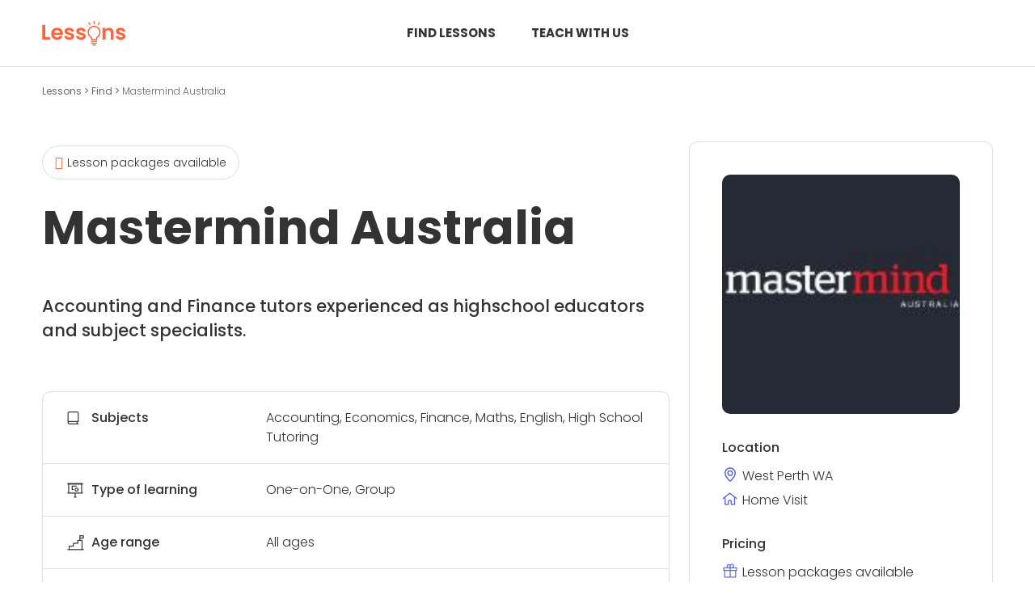

--- FILE ---
content_type: text/html; charset=utf-8
request_url: https://lessons.com.au/provider/mastermind-australia
body_size: 14617
content:

<!DOCTYPE html>
<html lang="en">

<head>
        <!-- Google Tag Manager -->
    <script>
        (function (w, d, s, l, i) {
            w[l] = w[l] || []; w[l].push({
                'gtm.start':
                    new Date().getTime(), event: 'gtm.js'
            }); var f = d.getElementsByTagName(s)[0],
                j = d.createElement(s), dl = l != 'dataLayer' ? '&l=' + l : ''; j.async = true; j.src =
                    'https://www.googletagmanager.com/gtm.js?id=' + i + dl; f.parentNode.insertBefore(j, f);
        })(window, document, 'script', 'dataLayer', 'GTM-KSB5M4L');
    </script>
    <!-- End Google Tag Manager -->

    <title>Mastermind Australia - Lessons.com.au</title>
    <meta charset="utf-8">
    <meta name="viewport" content="width=device-width, initial-scale=1, shrink-to-fit=no">
    <meta name="title" content="Mastermind Australia - Lessons.com.au">
    <meta name="description" content="Master Mind Australia is a results-driven education provider. Our holiday programs for year 10-12 and year 7-9 students include subject revi... Find more information and book online.">

    <link href="https://cdn.jsdelivr.net/npm/bootstrap@5.2.3/dist/css/bootstrap.min.css" rel="stylesheet"
          integrity="sha384-rbsA2VBKQhggwzxH7pPCaAqO46MgnOM80zW1RWuH61DGLwZJEdK2Kadq2F9CUG65" crossorigin="anonymous">
    <link rel="preconnect" href="https://fonts.googleapis.com">
    <link rel="preconnect" href="https://fonts.gstatic.com" crossorigin>
    <link href="https://fonts.googleapis.com/css2?family=Poppins:wght@300;400;500;600;700&display=swap" rel="stylesheet">

    <link rel="stylesheet" type="text/css" href="/css/fancybox.css">
    <link rel="stylesheet" type="text/css" href="/css/panzoom.css">    
    <link rel="stylesheet" type="text/css" href="/scss/styles.css">
    
    <script type="text/javascript">
        var onloadCallback = function () {
            grecaptcha.enterprise.render('g-recaptcha', {
                'sitekey': '6Ld3lDMmAAAAAEk0-jhf0Fqc01jYiSF_6Lxe412V',
                'theme': 'light'
            });
        };
    </script>
</head>

<body>
        <!-- Google Tag Manager (noscript) -->
    <noscript>
        <iframe src="https://www.googletagmanager.com/ns.html?id=GTM-KSB5M4L" height="0" width="0" style="display:none;visibility:hidden"></iframe>
    </noscript>
    <!-- End Google Tag Manager (noscript) -->

    <span b-736fflka7t id="popupNotification" class="d-none"></span>

    <header b-736fflka7t id="header" class="page">
        <div b-736fflka7t class="topbar">
            <div b-736fflka7t class="container">
                <div b-736fflka7t class="row align-items-center">
                    <div b-736fflka7t class="col-6 col-md-3">
                        <div b-736fflka7t class="logo">
                            <a b-736fflka7t href="/"><img src="/img/lessons-logo-orange.png" alt="Lessons.com.au"></a>
                        </div>
                    </div>
                    <div b-736fflka7t class="col-md-6 d-none d-md-block text-center">
                        <div b-736fflka7t class="menu">
                            <a b-736fflka7t href="/find">Find Lessons</a>
                            <a b-736fflka7t href="/register">Teach with us</a>
                        </div>
                    </div>
                    <div b-736fflka7t class="col-6 col-md-3">
                        <nav b-736fflka7t class="navbar navbar-dark text-end">
                            <button b-736fflka7t class="navbar-toggler" type="button" data-bs-toggle="offcanvas" data-bs-target="#offcanvasRight"
                                    aria-controls="offcanvasRight">
                                <i b-736fflka7t class="fa-solid fa-bars"></i>
                            </button>

                            <div b-736fflka7t class="offcanvas offcanvas-end" tabindex="-1" id="offcanvasRight"
                                 aria-labelledby="offcanvasRightLabel">
                                <div b-736fflka7t class="offcanvas-header">
                                    <button b-736fflka7t type="button" class="btn-close text-reset" data-bs-dismiss="offcanvas"
                                            aria-label="Close"></button>
                                </div>
                                <div b-736fflka7t class="offcanvas-body text-start">
                                    <ul b-736fflka7t class="menu">
                                        <li b-736fflka7t><a b-736fflka7t href="/categories">Categories</a></li>
                                        <li b-736fflka7t><a b-736fflka7t href="/blog">Blog</a></li>
                                        <li b-736fflka7t><a b-736fflka7t href="/about/contact">Contact us</a></li>
                                        <li b-736fflka7t><a b-736fflka7t href="/about">About us</a></li>                                        
                                    </ul>
                                    <a b-736fflka7t href="/login">Sign in</a> or <a b-736fflka7t href="/register">Register to teach</a>
                                </div>
                            </div>
                        </nav>
                    </div>
                </div>
            </div>
        </div>
    </header>

    

<section class="breadcrumbs my-2">
    <div class="container">
        <div class="row">
        <div class="col-12">
            <a href="/"> Lessons </a> > <a href="/find"> Find </a> > <span>Mastermind Australia</span>
        </div>
        </div>
    </div>
</section>


<section class="lesson_detail">
    <div class="container">
        <div class="row">
            <div class="col-lg-8">
                    <span class="icon free">Lesson packages available</span>

                <h1>Mastermind Australia</h1>
                <h4>Accounting and Finance tutors experienced as highschool educators and subject specialists.</h4>

                <div class="summary">
                    <div class="cell">
                        <div class="row">
                            <div class="col-md-4">
                                <span class="subjects">Subjects</span>
                            </div>
                            <div class="col-md-8">
Accounting, Economics, Finance, Maths, English, High School Tutoring                            </div>
                        </div>
                    </div>
                    <div class="cell">
                        <div class="row">
                            <div class="col-md-4">
                                <span class="learning">Type of learning</span>
                            </div>
                            <div class="col-md-8">
One-on-One, Group                            </div>
                        </div>
                    </div>
                    <div class="cell">
                        <div class="row">
                            <div class="col-md-4">
                                <span class="age">Age range</span>
                            </div>
                            <div class="col-md-8">
All ages                                

                            </div>
                        </div>
                    </div>
                    <div class="cell">
                        <div class="row">
                            <div class="col-md-4">
                                <span class="teaching">Teaching since</span>
                            </div>
                            <div class="col-md-8">2016</div>
                        </div>
                    </div>
                </div>

                <div class="about">
                    <h3>About Mastermind Australia</h3>

                            <p class="shown-first-sentences">
                                <span style="white-space: pre-line"> Master Mind Australia is a results-driven education provider. </span>
                                <span style="white-space: pre-line">  Our holiday programs for year 10-12 and year 7-9 students include subject revision and consolidation, exam preparation courses, and study skills and essay writing tutorials. </span>
                                <span style="white-space: pre-line">  These classes also provide preparation for NAPLAN and OLNA tests. </span>
                                <span style="white-space: pre-line"> &#xD;&#xA;&#xD;&#xA;These are designed to improve students&#x2019; understanding of their subjects, boost classroom confidence and help students achieve better exam results. </span>
                            </p>
                            <p class="d-none hidden-sentences">

                                <span style="white-space: pre-line"> Master Mind Australia is a results-driven education provider. </span>
                                <span style="white-space: pre-line">  Our holiday programs for year 10-12 and year 7-9 students include subject revision and consolidation, exam preparation courses, and study skills and essay writing tutorials. </span>
                                <span style="white-space: pre-line">  These classes also provide preparation for NAPLAN and OLNA tests. </span>
                                <span style="white-space: pre-line"> &#xD;&#xA;&#xD;&#xA;These are designed to improve students&#x2019; understanding of their subjects, boost classroom confidence and help students achieve better exam results. </span>
                                <span style="white-space: pre-line">  Class numbers are kept deliberately low so that teachers can personally tutor students on a one-on-one basis. </span>
                                <span style="white-space: pre-line">  . </span>
                            </p>
                            <a class="more d-none mt-2 link-less">Show less ></a>
                            <a class="more mt-2 link-more">Show more ></a>
                   
                    
                </div>

                <div class="photos">
                    <h3>Photos</h3>

                    <div class="row">

                            <div>
                                <span class="">No photos available.</span>
                            </div>

                    </div>
                </div>
            </div>
            <div class="col-lg-4">
                <div class="cta">
                        <img src="/resources/images/provider/88069353-0956-43ae-9bbe-949289ad13b6.jpeg">

                    <div class="block location">
                        <strong>Location</strong>
                                <span class="address">West Perth WA</span>
                                <span class="home">Home Visit</span>
                                                                       
                    </div>

                    <div class="block pricing">
                        <strong>Pricing</strong>
                            <span class="free">Lesson packages available</span>
                        
                        <div class="row">
                            
                        </div>
                    </div>

                        <a href="/enquire?id=505" class="btn purple d-block">Enquire now</a>
                    
                </div>
            </div>
        </div>
    </div>
</section>

<style>
    .breadcrumbs a { text-decoration: none; color: #666 !important;}
    a { cursor : pointer}
</style>

   

    <footer b-736fflka7t id="footer">
        <div b-736fflka7t class="container">
            <div b-736fflka7t class="row align-items-center">
                <div b-736fflka7t class="col-lg-2 text-center text-lg-start">
                    <div b-736fflka7t class="logo">
                        <a b-736fflka7t href="/"><img b-736fflka7t src="/img/lessons-logo-grey.png" alt=""></a>
                    </div>
                </div>
                <div b-736fflka7t class="col-lg-8 text-center my-3 my-lg-0">
                    <nav b-736fflka7t>
                        <ul b-736fflka7t>
                            <li b-736fflka7t><a b-736fflka7t href="/about/contact">Contact Us</a></li>
                            <li b-736fflka7t><a b-736fflka7t href="/about/privacy">Privacy Policy</a></li>
                            <li b-736fflka7t><a b-736fflka7t href="/about/terms">Terms & Conditions</a></li>
                            <li b-736fflka7t><a b-736fflka7t href="/sitemap">Sitemap</a></li>
                        </ul>
                    </nav>
                    <span b-736fflka7t class="copyright">&copy; 2023 lessons.com.au All rights reserved.</span>
                </div>
                <div b-736fflka7t class="col-lg-2 text-center text-lg-end">
                    <a b-736fflka7t href="/register" class="btn">Teach with us</a>
                </div>
            </div>
        </div>
    </footer>

    <a b-736fflka7t href="#" class="pageup"><i b-736fflka7t class="far fa-arrow-alt-circle-up"></i></a>
    
    <script src="/lib/jquery/dist/jquery.min.js"></script>
    <script src="/lib/bootstrap/dist/js/bootstrap.bundle.min.js"></script>
    <script src="https://kit.fontawesome.com/edba101baf.js" crossorigin="anonymous"></script>
    <script src="/lib/kendo/kendo.custom.min.js"></script>
  
    <script src="/js/fancybox.umd.js"></script>
    <script src="/js/site.js?v=LF6jpAXi45Fvo9RIWpTXUdm2bm03cac3f9fnsJx9pf8"></script>    

    

    <script>

        var popupNotification = $("#popupNotification").kendoNotification().data("kendoNotification");

        $(document).ready(function () {
            
            $('a.link-more').click(function () {
                $('p.shown-first-sentences').addClass('d-none')
                $('p.hidden-sentences').removeClass('d-none')
                $('a.link-more').addClass('d-none')
                $('a.link-less').removeClass('d-none')                 
            })
           $('a.link-less').click(function () {
                $('p.shown-first-sentences').removeClass('d-none')
                $('p.hidden-sentences').addClass('d-none')
                $('a.link-more').removeClass('d-none')
                $('a.link-less').addClass('d-none')
            })
        })
        
    </script>

    
</body>

</html>

--- FILE ---
content_type: text/css
request_url: https://lessons.com.au/scss/styles.css
body_size: 79048
content:
.arrow{margin:25px;display:inline-block;height:30px;position:relative;width:30px}.arrow::after{border-bottom-style:solid;border-bottom-width:5px;border-right-style:solid;border-right-width:5px;content:'';display:inline-block;height:30px;left:0;position:absolute;top:0;width:30px}.arrow.is-triangle::after{border-style:solid;border-width:0 0 30px 30px;height:0;width:0}.arrow.is-check::after{width:15px}.arrow.arrow-bar::before{bottom:1px;content:'';height:20px;position:absolute;right:0;transform-origin:bottom;width:5px;-moz-transform:rotate(-45deg);-ms-transform:rotate(-45deg);-webkit-transform:rotate(-45deg);transform:rotate(-45deg)}.arrow.is-top{-moz-transform:rotate(225deg);-ms-transform:rotate(225deg);-webkit-transform:rotate(225deg);transform:rotate(225deg)}.arrow.is-right{-moz-transform:rotate(315deg);-ms-transform:rotate(315deg);-webkit-transform:rotate(315deg);transform:rotate(315deg)}.arrow.is-bottom{-moz-transform:rotate(45deg);-ms-transform:rotate(45deg);-webkit-transform:rotate(45deg);transform:rotate(45deg)}.arrow.is-left{-moz-transform:rotate(135deg);-ms-transform:rotate(135deg);-webkit-transform:rotate(135deg);transform:rotate(135deg)}.arrow::after,.arrow .arrow::after{border-color:#fff}.arrow.is-triangle::after,.arrow .arrow.is-triangle::after{border-color:transparent;border-bottom-color:#fff}.arrow::before,.arrow .arrow::before{background-color:#fff}.arrow:hover::after,.arrow:hover .arrow::after,.arrow:focus::after,.arrow:focus .arrow::after,.arrow:active::after,.arrow:active .arrow::after{border-color:#d81c5c}.arrow:hover.is-triangle::after,.arrow:hover .arrow.is-triangle::after,.arrow:focus.is-triangle::after,.arrow:focus .arrow.is-triangle::after,.arrow:active.is-triangle::after,.arrow:active .arrow.is-triangle::after{border-color:transparent;border-bottom-color:#d81c5c}.arrow:hover::before,.arrow:hover .arrow::before,.arrow:focus::before,.arrow:focus .arrow::before,.arrow:active::before,.arrow:active .arrow::before{background-color:#d81c5c}body{font-family:"Poppins",sans-serif;font-size:16px;line-height:24px;font-weight:300}p{margin-bottom:30px}.uppercase{text-transform:uppercase}.bold{font-weight:700}.smalltxt{font-size:11px;line-height:16px;font-weight:300;margin:20px 0;display:block}h1,h2,h3,h4,h5{font-weight:700;margin:20px 0}h1{font-size:46px;line-height:1.2}@media screen and (min-width: 768px){h1{font-size:62px;line-height:1.2}}@media screen and (min-width: 992px){h1{font-size:72px;line-height:1.2}}@media screen and (min-width: 1200px){h1{font-size:72px;line-height:1.2}}h2{font-size:30px;line-height:1.2}@media screen and (min-width: 768px){h2{font-size:36px;line-height:1.2}}@media screen and (min-width: 992px){h2{font-size:42px;line-height:1.2}}@media screen and (min-width: 1200px){h2{font-size:42px;line-height:1.2}}h3{font-size:21px;line-height:1.2}@media screen and (min-width: 768px){h3{font-size:24px;line-height:1.2}}@media screen and (min-width: 992px){h3{font-size:24px;line-height:1.2}}@media screen and (min-width: 1200px){h3{font-size:24px;line-height:1.2}}h4{font-size:21px;line-height:1.2}@media screen and (min-width: 768px){h4{font-size:21px;line-height:1.2}}@media screen and (min-width: 992px){h4{font-size:21px;line-height:1.2}}@media screen and (min-width: 1200px){h4{font-size:21px;line-height:1.2}}h5{font-size:18px;line-height:1.2}@media screen and (min-width: 768px){h5{font-size:18px;line-height:1.2}}@media screen and (min-width: 992px){h5{font-size:18px;line-height:1.2}}@media screen and (min-width: 1200px){h5{font-size:18px;line-height:1.2}}*{box-sizing:border-box;margin:0;padding:0;border:0}i{pointer-events:none}ul{padding:0 0 0 20px;margin:0}a{color:#545ed7;text-decoration:none}a:hover,a:focus,a:active{color:#2f3bc9;text-decoration:inherit;webkit-transition:all 300ms ease !important;-moz-transition:all 300ms ease !important;-ms-transition:all 300ms ease !important;-o-transition:all 300ms ease !important;transition:all 300ms ease !important}strong{font-weight:700}figure{margin:0}html{position:relative;display:inline-block;width:100%;height:100%;overflow:auto}body{color:#333;position:relative;width:100%;min-height:100%;margin:0;padding-bottom:220px;overflow:hidden}@media only screen and (min-width: 992px){body{padding-bottom:110px}}@media only screen and (min-width: 1200px){.container{max-width:1200px}}section{position:relative;display:block;width:100%;clear:both}section .wrapper{padding:30px 0}@media only screen and (min-width: 992px){section .wrapper{padding:100px 0}}.section-header{margin-bottom:40px}.h-100{height:100%}.spacer{padding:40px 0;display:block;width:100%}.border{border:#ddd 1px solid}.border-top{border-top:#ddd 1px solid}.border-bottom{border-bottom:#ddd 1px solid}.bordertop .container{border-top:#ddd 1px solid;padding-top:90px}.borderbottom .container{border-bottom:#ddd 1px solid;padding-bottom:90px}.nobordertop{border-top:none !important}.noborderbottom{border-bottom:none !important}.noborder{border:none !important}a.pageup{color:#fd633c;display:none;position:fixed;bottom:30px;right:30px;outline:none !important;cursor:pointer}a.pageup i{font-size:42px}ul.list{padding:0 !important}ul.list li{font-size:18px;display:block;list-style:none;padding:7px 7px 7px 40px;position:relative}ul.list li::before{content:"\f00c";font-family:'Font Awesome 5 Free';font-size:21px;font-weight:700;color:#545ed7;display:inline-block;position:absolute;left:0}ul.col-two{-webkit-column-count:2;-moz-column-count:2;column-count:2;column-gap:100px}ul.col-three{-webkit-column-count:3;-moz-column-count:3;column-count:3;column-gap:100px}.page .navbar i{color:#333}.navbar{display:block;padding:0 !important}.navbar .navbar-toggler{border:none !important;padding:0 !important}.navbar .navbar-toggler .navbar-toggler-icon{color:#fff !important;opacity:1 !important}.navbar .navbar-toggler:hover,.navbar .navbar-toggler:active,.navbar .navbar-toggler:focus{box-shadow:none !important}.navbar i{font-size:36px;color:#fff;padding:0 !important}.navbar .offcanvas{width:100% !important;padding:20px 30px}@media only screen and (min-width: 992px){.navbar .offcanvas{width:35% !important}}.navbar .offcanvas .offcanvas-header{display:block}.navbar .offcanvas .offcanvas-header .btn-close{font-size:26px;color:#000}.navbar .offcanvas .offcanvas-header .btn-close:hover,.navbar .offcanvas .offcanvas-header .btn-close:active,.navbar .offcanvas .offcanvas-header .btn-close:focus{box-shadow:none !important}.navbar .offcanvas .offcanvas-body a{font-weight:600}.navbar .offcanvas .offcanvas-body .menu{margin:0 0 50px;padding:50px 0;border-top:#ddd 1px solid;border-bottom:#ddd 1px solid}.navbar .offcanvas .offcanvas-body .menu.account{border:0;margin:0;padding:0}.navbar .offcanvas .offcanvas-body .menu.account li{padding:50px 0;border-top:1px solid #ddd}.navbar .offcanvas .offcanvas-body .menu.account li:last-child{padding:50px 0}.navbar .offcanvas .offcanvas-body .menu li{list-style:none;padding:0 0 40px}.navbar .offcanvas .offcanvas-body .menu li:last-child{padding:0}.navbar .offcanvas .offcanvas-body .menu li a{font-weight:500;color:#333}.navbar .offcanvas .offcanvas-body .menu li a:hover,.navbar .offcanvas .offcanvas-body .menu li a:active,.navbar .offcanvas .offcanvas-body .menu li a:focus{color:#fd633c}.menu a,.submenu a{font-size:15px;font-weight:700;text-transform:uppercase;color:#333;margin:0 20px}.menu a:hover,.menu a:active,.menu a:focus,.submenu a:hover,.submenu a:active,.submenu a:focus{color:#fd633c}.menu a span.count,.submenu a span.count{font-size:12px;font-weight:300;color:#fff;padding:3px 6px;margin:0 2px;background-color:#fd633c;border-radius:5px;-o-border-radius:5px;-ms-border-radius:5px;-moz-border-radius:5px;-webkit-border-radius:5px}.mobilemenuheading{padding:16px 20px;background-image:url("../img/icon-arrow-down.png");background-repeat:no-repeat;background-size:auto;background-position:center right 20px;border:#ddd 1px solid;border-radius:10px;-o-border-radius:10px;-ms-border-radius:10px;-moz-border-radius:10px;-webkit-border-radius:10px;display:block}.mobilemenuheading.active{border-bottom:none;background-image:url("../img/icon-arrow-up.png");background-repeat:no-repeat;background-size:auto;background-position:center right 20px;border-radius:10px 10px 0 0;-o-border-radius:10px 10px 0 0;-ms-border-radius:10px 10px 0 0;-moz-border-radius:10px 10px 0 0;-webkit-border-radius:10px 10px 0 0}@media only screen and (min-width: 992px){.mobilemenuheading{display:none}}.submenu{margin:0 0 30px}.submenu a{display:block;border-top:1px solid #ddd;border-left:1px solid #ddd;border-right:1px solid #ddd;padding:20px;margin:0}.submenu a:last-child{border-bottom:1px solid #ddd}@media only screen and (min-width: 992px){.submenu a{padding:30px 10px 30px 30px;border-top:1px solid #ddd;border-left:0;border-right:0}}.submenu a.selected{color:#fd633c;border-left:#fd633c 5px solid}.breadcrumbs a{text-decoration:none;color:inherit}.results a{text-decoration:none;color:inherit}#formSearch span{margin:0 0 !important;display:inline}.k-list-content{border:1px solid #CCC;padding:20px;background-color:#FFFFFF}.k-list-content ul{padding:0}.k-list-content ul li{list-style:none;cursor:pointer;padding:5px 0 !important}#header{padding:25px 0}#header.home{background-color:#fd633c}#header.page{border-bottom:#ddd 1px solid}#header .topbar{padding:0 10px}@media only screen and (min-width: 480px){#header .topbar{padding:0}}#header .topbar .logo{text-align:left}#header .topbar .logo a{outline:none}#header .topbar .logo a img{width:103px !important;height:32px !important;display:inline-block;filter:none;-webkit-filter:blur(0px);-moz-filter:blur(0px);-ms-filter:blur(0px);filter:progid:DXImageTransform.Microsoft.Blur(PixelRadius='0')}#footer{font-size:14px;line-height:18px;color:#666;background-color:#e3e3e3;padding:30px 0;width:100%;position:absolute;bottom:0}#footer nav ul{margin:0 0 10px;padding:0}#footer nav ul li{list-style:none;display:inline-block;padding:0 5px;border-right:#666 1px solid}#footer nav ul li:last-child{border-right:0}#footer nav ul li a{color:#666}#footer nav ul li a:hover,#footer nav ul li a:focus,#footer nav ul li a:active{color:#fd633c}#footer .btn{color:#fd633c;background-color:transparent;border:#fd633c 1px solid;padding:15px 20px}#footer .btn:hover,#footer .btn:focus,#footer .btn:active{color:#fff;box-shadow:none;background-color:#fc3b0a !important}.btn{font-size:14px;font-weight:600;text-transform:uppercase;color:#fff;letter-spacing:1px;border-width:1px;border-radius:10px;-o-border-radius:10px;-ms-border-radius:10px;-moz-border-radius:10px;-webkit-border-radius:10px;padding:18px 40px;width:100%;background-color:#fd633c;outline:none !important;box-shadow:none;transition:all 300ms ease;position:relative}@media only screen and (min-width: 480px){.btn{width:auto}}.btn:hover,.btn:focus,.btn:active{box-shadow:none}.btn.primary{background-color:#fd633c}.btn.primary:hover,.btn.primary:focus,.btn.primary:active{color:#fff;box-shadow:none;background-color:#fc3b0a !important}.btn.purple,.register_steps a.btn.selected,.dashboard-wrapper .add-subjects a.btn.selected,.dashboard-wrapper .your-subjects a.btn.selected,.dashboard-wrapper .teaching-locations .box a.btn.selected,.dashboard-wrapper .types-of-learning a.btn.selected,.dashboard-wrapper .your-rates a.btn.selected,.dashboard-wrapper .add-offerings a.btn.selected{color:#fff;background-color:#545ed7}.btn.purple:hover,.register_steps a.btn.selected:hover,.dashboard-wrapper .add-subjects a.btn.selected:hover,.dashboard-wrapper .your-subjects a.btn.selected:hover,.dashboard-wrapper .teaching-locations .box a.btn.selected:hover,.dashboard-wrapper .types-of-learning a.btn.selected:hover,.dashboard-wrapper .your-rates a.btn.selected:hover,.dashboard-wrapper .add-offerings a.btn.selected:hover,.btn.purple:focus,.register_steps a.btn.selected:focus,.dashboard-wrapper .add-subjects a.btn.selected:focus,.dashboard-wrapper .your-subjects a.btn.selected:focus,.dashboard-wrapper .teaching-locations .box a.btn.selected:focus,.dashboard-wrapper .types-of-learning a.btn.selected:focus,.dashboard-wrapper .your-rates a.btn.selected:focus,.dashboard-wrapper .add-offerings a.btn.selected:focus,.btn.purple:active,.register_steps a.btn.selected:active,.dashboard-wrapper .add-subjects a.btn.selected:active,.dashboard-wrapper .your-subjects a.btn.selected:active,.dashboard-wrapper .teaching-locations .box a.btn.selected:active,.dashboard-wrapper .types-of-learning a.btn.selected:active,.dashboard-wrapper .your-rates a.btn.selected:active,.dashboard-wrapper .add-offerings a.btn.selected:active{color:#fff;background-color:#2f3bc9 !important}.btn.purple.outline,.register_steps a.btn.outline.selected,.dashboard-wrapper .add-subjects a.btn.outline.selected,.dashboard-wrapper .your-subjects a.btn.outline.selected,.dashboard-wrapper .teaching-locations .box a.btn.outline.selected,.dashboard-wrapper .types-of-learning a.btn.outline.selected,.dashboard-wrapper .your-rates a.btn.outline.selected,.dashboard-wrapper .add-offerings a.btn.outline.selected{color:#545ed7;background-color:transparent !important;border:#545ed7 1px solid}.btn.purple.outline:hover,.register_steps a.btn.outline.selected:hover,.dashboard-wrapper .add-subjects a.btn.outline.selected:hover,.dashboard-wrapper .your-subjects a.btn.outline.selected:hover,.dashboard-wrapper .teaching-locations .box a.btn.outline.selected:hover,.dashboard-wrapper .types-of-learning a.btn.outline.selected:hover,.dashboard-wrapper .your-rates a.btn.outline.selected:hover,.dashboard-wrapper .add-offerings a.btn.outline.selected:hover,.btn.purple.outline:focus,.register_steps a.btn.outline.selected:focus,.dashboard-wrapper .add-subjects a.btn.outline.selected:focus,.dashboard-wrapper .your-subjects a.btn.outline.selected:focus,.dashboard-wrapper .teaching-locations .box a.btn.outline.selected:focus,.dashboard-wrapper .types-of-learning a.btn.outline.selected:focus,.dashboard-wrapper .your-rates a.btn.outline.selected:focus,.dashboard-wrapper .add-offerings a.btn.outline.selected:focus,.btn.purple.outline:active,.register_steps a.btn.outline.selected:active,.dashboard-wrapper .add-subjects a.btn.outline.selected:active,.dashboard-wrapper .your-subjects a.btn.outline.selected:active,.dashboard-wrapper .teaching-locations .box a.btn.outline.selected:active,.dashboard-wrapper .types-of-learning a.btn.outline.selected:active,.dashboard-wrapper .your-rates a.btn.outline.selected:active,.dashboard-wrapper .add-offerings a.btn.outline.selected:active{color:#2f3bc9;background-color:#2f3bc9}.btn.grey,.register_steps a.btn.option,.dashboard-wrapper .teaching-locations .box a.btn.option,.dashboard-wrapper .types-of-learning a.btn.option,.dashboard-wrapper .your-rates a.btn.option,.dashboard-wrapper .add-offerings a.btn.option{color:#333;background-color:#ddd}.btn.grey:hover,.register_steps a.btn.option:hover,.dashboard-wrapper .teaching-locations .box a.btn.option:hover,.dashboard-wrapper .types-of-learning a.btn.option:hover,.dashboard-wrapper .your-rates a.btn.option:hover,.dashboard-wrapper .add-offerings a.btn.option:hover,.btn.grey:focus,.register_steps a.btn.option:focus,.dashboard-wrapper .teaching-locations .box a.btn.option:focus,.dashboard-wrapper .types-of-learning a.btn.option:focus,.dashboard-wrapper .your-rates a.btn.option:focus,.dashboard-wrapper .add-offerings a.btn.option:focus,.btn.grey:active,.register_steps a.btn.option:active,.dashboard-wrapper .teaching-locations .box a.btn.option:active,.dashboard-wrapper .types-of-learning a.btn.option:active,.dashboard-wrapper .your-rates a.btn.option:active,.dashboard-wrapper .add-offerings a.btn.option:active{color:#333;background-color:#c4c4c4}.btn.lightgrey,.dashboard-wrapper .add-subjects a.btn.option,.dashboard-wrapper .your-subjects a.btn.option{color:#333;background-color:#f5f5f5}.btn.lightgrey:hover,.dashboard-wrapper .add-subjects a.btn.option:hover,.dashboard-wrapper .your-subjects a.btn.option:hover,.btn.lightgrey:focus,.dashboard-wrapper .add-subjects a.btn.option:focus,.dashboard-wrapper .your-subjects a.btn.option:focus,.btn.lightgrey:active,.dashboard-wrapper .add-subjects a.btn.option:active,.dashboard-wrapper .your-subjects a.btn.option:active{color:#333;background-color:#dcdcdc}.btn.nobg{color:#545ed7;background:none !important}.btn.add,.btn.upload{font-size:14px !important;font-weight:600 !important;text-transform:uppercase !important}.btn.add{padding:18px 30px 18px 60px !important}.btn.add i{left:30px;right:0 !important;text-align:left}.btn .btn-label{position:relative;display:inline-block}.btn .icon-upload{background-image:url("../img/icon-upload.png");background-repeat:no-repeat;background-size:100%;background-position:left 0 top 0;width:26px;height:24px;display:inline-block !important;position:absolute;margin:0;left:-40px;top:-3px}.btn.rounded{border-radius:50px;-o-border-radius:50px;-ms-border-radius:50px;-moz-border-radius:50px;-webkit-border-radius:50px}.btn.fullrounded{border-radius:100px;-o-border-radius:100px;-ms-border-radius:100px;-moz-border-radius:100px;-webkit-border-radius:100px}.btn.small{padding:10px 20px !important}.btn.medium{padding:18px 40px !important}.btn.with-icon{padding:10px 20px 10px 45px !important}.btn.start{background-image:url("../img/icon-plus-purple.png");background-repeat:no-repeat;background-size:auto;background-position:left 15px top 12px}.btn.view{background-image:url("../img/icon-eye.png");background-repeat:no-repeat;background-size:auto;background-position:left 15px top 12px}.btn.export{background-image:url("../img/icon-export.png");background-repeat:no-repeat;background-size:auto;background-position:left 15px top 12px}form label{font-weight:700;display:block}form input[type=text],form input[type=email],form input[type=password],form input[type=tel],form textarea,form select{font-weight:400;padding:18px 20px;display:block;width:100%;outline:0;border-radius:10px;-o-border-radius:10px;-ms-border-radius:10px;-moz-border-radius:10px;-webkit-border-radius:10px;box-shadow:0px 1px 8px 0px rgba(0,0,0,0.08);-o-box-shadow:0px 1px 8px 0px rgba(0,0,0,0.08);-ms-box-shadow:0px 1px 8px 0px rgba(0,0,0,0.08);-moz-box-shadow:0px 1px 8px 0px rgba(0,0,0,0.08);-webkit-box-shadow:0px 1px 8px 0px rgba(0,0,0,0.08);border:#ddd 1px solid}form select{background:url("../img/icon-arrow-down.png") no-repeat;background-position:right 20px top 25px;-moz-appearance:none;-webkit-appearance:none;appearance:none;margin:10px 0;cursor:pointer}form .fullrounded{border-radius:100px;-o-border-radius:100px;-ms-border-radius:100px;-moz-border-radius:100px;-webkit-border-radius:100px}form .small{padding:10px 20px !important}form .medium{padding:18px 40px !important}form .remember input[type=checkbox]{margin-right:8px}form span{display:block;margin:15px 0}form .required,form .error{color:red}form .form-check{font-size:14px}form p{margin:0 0 15px}form .searchField{background-image:url("../img/icon-search.png");background-repeat:no-repeat;background-position:15px 19px;border-right:#ddd 1px solid;border-radius:10px 10px 0 0;-o-border-radius:10px 10px 0 0;-ms-border-radius:10px 10px 0 0;-moz-border-radius:10px 10px 0 0;-webkit-border-radius:10px 10px 0 0;padding:18px 20px 18px 50px !important}form .searchLocation{background-image:url("../img/icon-register-my-location.png");background-repeat:no-repeat;background-position:15px 19px;border-right:#ddd 1px solid;border-radius:10px 10px 0 0;-o-border-radius:10px 10px 0 0;-ms-border-radius:10px 10px 0 0;-moz-border-radius:10px 10px 0 0;-webkit-border-radius:10px 10px 0 0;padding:18px 20px 18px 40px !important}form .priceField{background-image:url("../img/icon-price.png");background-repeat:no-repeat;background-position:15px 22px;border-right:#ddd 1px solid;border-radius:10px 10px 0 0;-o-border-radius:10px 10px 0 0;-ms-border-radius:10px 10px 0 0;-moz-border-radius:10px 10px 0 0;-webkit-border-radius:10px 10px 0 0;padding:18px 20px 18px 40px !important}.teach_login form input[type=text],.teach_login form input[type=email],.teach_login form input[type=password],.signup form input[type=text],.signup form input[type=email],.signup form input[type=password]{margin-bottom:20px}.teach_login form .password,.signup form .password{padding-right:40px}.teach_login form .pw_wrapper,.signup form .pw_wrapper{position:relative}.teach_login form .pw_wrapper .field-icon,.signup form .pw_wrapper .field-icon{position:absolute;z-index:2;top:5px;right:10px;cursor:pointer;color:#ddd}.teach_login form input[type=submit],.teach_login form input[type=button],.signup form input[type=submit],.signup form input[type=button]{display:block;width:100%;margin:30px 0}.heading{border-bottom:#ddd 1px solid;padding-bottom:10px;margin:0 0 30px;display:block}@media only screen and (min-width: 768px){.heading{padding-bottom:30px;margin:0 0 50px}}.heading span{color:#fd633c}.form-group{display:block;margin-bottom:10px}.form-group input{padding:0;height:initial;width:initial;margin-bottom:0;display:none;cursor:pointer}.form-group label{font-weight:300;position:relative;cursor:pointer;padding:0}.form-group label:before{content:'';-webkit-appearance:none;background-color:transparent;border:1px solid #ddd;border-radius:3px;-o-border-radius:3px;-ms-border-radius:3px;-moz-border-radius:3px;-webkit-border-radius:3px;padding:10px;display:inline-block;position:relative;vertical-align:middle;cursor:pointer;margin-right:5px}.form-group input:checked+label:before{background-color:#545ed7}.form-group input[type=checkbox]:checked+label:after{content:'';display:block;position:absolute;top:3px;left:9px;width:6px;height:16px;border:solid #fff;border-width:0 2px 2px 0;transform:rotate(45deg)}.form-group label.label-radio:before{content:'';-webkit-appearance:none;background-color:transparent;border:1px solid #545ed7;border-radius:100px;-o-border-radius:100px;-ms-border-radius:100px;-moz-border-radius:100px;-webkit-border-radius:100px;padding:10px;display:inline-block;position:relative;vertical-align:middle;cursor:pointer;margin-right:5px;height:20px;width:20px}.form-group input:checked+label:before{background-color:#545ed7}.form-group input[type=radio]:checked+label:after{content:'';position:absolute;top:3px;left:1px;display:block;height:20px;width:20px;border:3px solid #fff;border-radius:100px;-o-border-radius:100px;-ms-border-radius:100px;-moz-border-radius:100px;-webkit-border-radius:100px;background-color:#545ed7}#hero{background-color:#fd633c}#hero .wrapper{padding:120px 0}#hero .heading{border:0}@media only screen and (min-width: 992px){#hero .heading{background-image:url("../img/home-heading-background.png");background-repeat:no-repeat;background-position:right;display:flex}}#hero .heading h1{color:#fff;margin:0 0 60px;letter-spacing:0}@media only screen and (min-width: 768px){#hero .heading .search{background-color:#fff;border-radius:10px;-o-border-radius:10px;-ms-border-radius:10px;-moz-border-radius:10px;-webkit-border-radius:10px;padding:8px}}#hero .heading .search input[type=text]{padding:20px 10px;display:block;border:0;box-shadow:none}#hero .heading .search .inputfield{background-color:#fff;padding:0 10px;margin-bottom:10px;border-radius:10px;-o-border-radius:10px;-ms-border-radius:10px;-moz-border-radius:10px;-webkit-border-radius:10px}@media only screen and (min-width: 768px){#hero .heading .search .inputfield{background-color:transparent;border-radius:0;-o-border-radius:0;-ms-border-radius:0;-moz-border-radius:0;-webkit-border-radius:0;padding:0;margin-bottom:0}}#hero .heading .search div.cat{border-right:#ddd 1px solid;width:100%;box-sizing:border-box}@media only screen and (min-width: 768px){#hero .heading .search div.cat{margin-left:10px}}#hero .heading .search #searchCategory,#hero .heading .search #searchAddress{outline:none;background-position:center left;padding-left:30px;width:100%;display:block;background-color:transparent}#hero .heading .search #searchCategory{background-image:url("../img/icon-search.png");background-repeat:no-repeat;background-position:center left}#hero .heading .search #searchAddress{background-image:url("../img/icon-register-my-location.png");background-repeat:no-repeat;background-position:center left}#hero .heading .search #searchSubmit{padding:20px 15px !important;width:100%}@media only screen and (min-width: 768px){#hero .heading .search #searchSubmit{width:auto}}#subjects .subject a{color:#333}#subjects .subject a .img{background-color:#faf8dc;border-radius:10px;-o-border-radius:10px;-ms-border-radius:10px;-moz-border-radius:10px;-webkit-border-radius:10px;margin-bottom:20px}#subjects .subject a span{font-size:18px;font-weight:500;display:block}#how-it-works .wrapper{border-top:#ddd 1px solid}#how-it-works img{width:100%}@media only screen and (min-width: 360px){#how-it-works img{width:auto}}@media only screen and (min-width: 992px){#how-it-works img{width:100%}}@media only screen and (min-width: 1200px){#how-it-works img{width:auto}}#how-it-works h3{margin-top:0}#teach-with-us .teach{background-color:#f5f5f5;border-radius:10px;-o-border-radius:10px;-ms-border-radius:10px;-moz-border-radius:10px;-webkit-border-radius:10px}#teach-with-us .teach h2{color:#545ed7}#teach-with-us .teach p{font-weight:700}@media only screen and (min-width: 1200px){#teach-with-us .teach .content{padding-right:100px}}#teach-with-us .teach img{position:relative;bottom:0;border-radius:10px 0 0 10px;-o-border-radius:10px 0 0 10px;-ms-border-radius:10px 0 0 10px;-moz-border-radius:10px 0 0 10px;-webkit-border-radius:10px 0 0 10px;width:auto}@media only screen and (min-width: 992px){#teach-with-us .teach img{width:100%}}@media only screen and (min-width: 1200px){#teach-with-us .teach img{width:auto}}#articles .article a,.blog .article a{color:#333}#articles .article a img,.blog .article a img{width:100%;margin-bottom:5px;border-radius:10px;-o-border-radius:10px;-ms-border-radius:10px;-moz-border-radius:10px;-webkit-border-radius:10px}#articles .article a p,.blog .article a p{margin:15px 0;display:block}#articles .article a p.date,.blog .article a p.date{font-size:14px}#articles .article a p.title,.blog .article a p.title{font-weight:500}.breadcrumbs{font-size:12px;font-weight:300;padding:10px 0}.breadcrumbs a{font-weight:400;color:#333}.breadcrumbs span{color:#666}.email_verification i{font-size:60px;margin-bottom:40px}.email_verification i.fa-circle-check{color:#40a634}.email_verification i.fa-circle-exclamation{color:#fd0b0b}.ghost_enquire .contact-details{border:#ddd 1px solid;border-radius:10px;-o-border-radius:10px;-ms-border-radius:10px;-moz-border-radius:10px;-webkit-border-radius:10px}.ghost_enquire .contact-details div{border-bottom:#ddd 1px solid;padding:20px}.ghost_enquire .contact-details div:last-child{border:none}.ghost_enquire .contact-details div span{font-weight:700;width:90px;display:inline-block}.about h1{font-size:48px}@media only screen and (min-width: 768px){.about h1{font-size:58px}}.founders .founder{margin:40px 0}@media only screen and (min-width: 480px){.founders .founder{margin:80px 0}}.founders .founder img{width:100%;margin-bottom:20px;border-radius:100%;-o-border-radius:100%;-ms-border-radius:100%;-moz-border-radius:100%;-webkit-border-radius:100%}.founders .founder span{font-size:18px;display:block}.founders .founder span.name{font-weight:500}.founders .founder span.position{color:#999}.founders .founder p{margin:15px 0}.contact h1{font-size:48px}@media only screen and (min-width: 768px){.contact h1{font-size:58px}}.contact form input,.contact form textarea{margin-bottom:20px;box-shadow:none}@media only screen and (min-width: 768px){.search-bar .search{background-color:#fff;border-radius:10px;-o-border-radius:10px;-ms-border-radius:10px;-moz-border-radius:10px;-webkit-border-radius:10px;padding:8px;border:#ddd 1px solid;box-shadow:0px 1px 8px 0px rgba(0,0,0,0.08);-o-box-shadow:0px 1px 8px 0px rgba(0,0,0,0.08);-ms-box-shadow:0px 1px 8px 0px rgba(0,0,0,0.08);-moz-box-shadow:0px 1px 8px 0px rgba(0,0,0,0.08);-webkit-box-shadow:0px 1px 8px 0px rgba(0,0,0,0.08)}}.search-bar .search input[type=text]{padding:15px 10px;display:block;border:0;border-radius:0;-o-border-radius:0;-ms-border-radius:0;-moz-border-radius:0;-webkit-border-radius:0}.search-bar .search .inputfield{background-color:#fff;padding:0 10px;margin-bottom:10px;display:inline-block}@media only screen and (min-width: 768px){.search-bar .search .inputfield{background-color:transparent;border-radius:0;-o-border-radius:0;-ms-border-radius:0;-moz-border-radius:0;-webkit-border-radius:0;padding:0;margin-bottom:0}}.search-bar .search div.cat{border-right:#ddd 1px solid;width:100%;box-sizing:border-box}@media only screen and (min-width: 768px){.search-bar .search div.cat{margin-left:10px}}.search-bar .search #searchCategory,.search-bar .search #searchAddress{outline:none;background-position:center left;padding-left:40px;width:100%;display:block;background-color:transparent;border:#ddd 1px solid;box-shadow:none}@media only screen and (min-width: 768px){.search-bar .search #searchCategory,.search-bar .search #searchAddress{padding-left:30px;border-radius:0;-o-border-radius:0;-ms-border-radius:0;-moz-border-radius:0;-webkit-border-radius:0;border:0}}.search-bar .search #searchCategory{background-image:url("../img/icon-search.png");background-repeat:no-repeat;background-position:10px 17px;border-bottom:0;border-radius:10px 10px 0 0;-o-border-radius:10px 10px 0 0;-ms-border-radius:10px 10px 0 0;-moz-border-radius:10px 10px 0 0;-webkit-border-radius:10px 10px 0 0}@media only screen and (min-width: 768px){.search-bar .search #searchCategory{background-position:center left;border-radius:0;-o-border-radius:0;-ms-border-radius:0;-moz-border-radius:0;-webkit-border-radius:0;margin-left:10px;border-right:#ddd 1px solid}}.search-bar .search #searchAddress{background-image:url("../img/icon-register-my-location.png");background-repeat:no-repeat;background-position:12px 17px;display:inline-block !important;border-radius:0 0 10px 10px;-o-border-radius:0 0 10px 10px;-ms-border-radius:0 0 10px 10px;-moz-border-radius:0 0 10px 10px;-webkit-border-radius:0 0 10px 10px}@media only screen and (min-width: 768px){.search-bar .search #searchAddress{background-position:center left;border-radius:0;-o-border-radius:0;-ms-border-radius:0;-moz-border-radius:0;-webkit-border-radius:0;width:69% !important}}@media only screen and (min-width: 992px){.search-bar .search #searchAddress{width:78% !important}}@media only screen and (min-width: 1200px){.search-bar .search #searchAddress{width:82% !important}}.search-bar .search #searchSubmit{padding:15px !important;margin-top:15px;width:100%;display:inline-block}@media only screen and (min-width: 768px){.search-bar .search #searchSubmit{width:auto;margin-top:0}}.filter .dropdown{position:unset;display:inline-block;margin:10px 5px 10px 0}@media only screen and (min-width: 768px){.filter .dropdown{display:inline-block}}.filter .dropdown .dropdowncontent{display:block;position:absolute;background-color:white;width:auto;left:10px;right:10px;z-index:100;margin-top:10px;padding:20px;box-sizing:border-box;border:#ddd 1px solid;border-radius:10px;-o-border-radius:10px;-ms-border-radius:10px;-moz-border-radius:10px;-webkit-border-radius:10px;box-shadow:0px 1px 8px 0px rgba(0,0,0,0.08);-o-box-shadow:0px 1px 8px 0px rgba(0,0,0,0.08);-ms-box-shadow:0px 1px 8px 0px rgba(0,0,0,0.08);-moz-box-shadow:0px 1px 8px 0px rgba(0,0,0,0.08);-webkit-box-shadow:0px 1px 8px 0px rgba(0,0,0,0.08)}@media only screen and (min-width: 480px){.filter .dropdown .dropdowncontent{width:320px;left:unset;right:unset}}.filter .dropdown .dropdowncontent .buttons{margin:20px 0 0;padding-top:10px;border-top:#ddd 1px solid}.filter .dropdown .dropdowncontent .buttons div{margin:0}.filter .dropdown .dropdowncontent .buttons .clear{font-size:14px;font-weight:600;text-decoration:underline}.filter .btn{padding:15px;margin:0;width:auto;text-transform:none;font-weight:400}.filter .btn:hover,.filter .btn:focus,.filter .btn:active,.filter .btn.selected{color:#fff !important;background-color:#545ed7 !important}.noresults{margin-bottom:30px}.noresults p{margin-bottom:20px}.noresults .alternative-lessons a{color:#333;padding:15px 20px;margin:10px 0;display:block;border:#ddd 1px solid;border-radius:10px;-o-border-radius:10px;-ms-border-radius:10px;-moz-border-radius:10px;-webkit-border-radius:10px;background-image:url("../img/icon-arrow.jpg");background-repeat:no-repeat;background-size:auto;background-position:center right 20px}.results{padding-bottom:150px}.results a{border-top:#ddd 1px solid;display:block}.results a:last-child{border-bottom:#ddd 1px solid}.results a .entry{padding-top:30px;padding-bottom:30px}@media only screen and (min-width: 768px){.results a .entry{padding-top:40px;padding-bottom:40px}}.results a .entry h4{font-weight:500;margin-top:0}.results a .entry p{margin-bottom:10px}@media only screen and (min-width: 768px){.results a .entry p{margin-bottom:20px}}.results a .entry span.icon{font-size:14px;border:#ddd 1px solid;border-radius:50px;-o-border-radius:50px;-ms-border-radius:50px;-moz-border-radius:50px;-webkit-border-radius:50px;padding:8px 15px;margin:5px 0;display:inline-block}.results a .entry span.icon.favourite::before,.results a .entry span.icon.free::before{font-family:"Font Awesome 5 Free";font-size:16px;font-weight:400;color:#fd633c;margin-right:5px}.results a .entry span.icon.favourite::before{content:"\f004"}.results a .entry span.icon.free::before{content:"\f06b";font-weight:600}.results a .entry .info{margin-top:20px}@media only screen and (min-width: 768px){.results a .entry .info{margin-top:0}}.results a .entry .info span{display:block;margin:5px 0}.results a .entry .info span::before{font-family:"Font Awesome 5 Free";font-size:16px;font-weight:600;color:#545ed7;width:20px;text-align:center;display:inline-block;margin-right:5px}.results a .entry .info span.address::before{content:"\f3c5"}.results a .entry .info span.home::before{content:"\e3af"}.results a .entry .info span.online::before{content:"\e163"}.results a .entry .info .price{margin-top:15px}@media only screen and (min-width: 768px){.results a .entry .info .price{margin-top:40px}}.results a .entry .info .price span{font-weight:500;display:inline-block}.k-animation-container .k-notification{color:#fff;position:fixed;right:10px;left:10px;bottom:10px;z-index:10050;padding:20px 30px 20px 60px;display:block;opacity:1;border-radius:10px;-o-border-radius:10px;-ms-border-radius:10px;-moz-border-radius:10px;-webkit-border-radius:10px}@media only screen and (min-width: 480px){.k-animation-container .k-notification{left:unset;right:20px;bottom:20px}}.k-animation-container .k-notification .k-icon{width:25px;height:22px;position:absolute;left:20px;top:50%;transform:translateY(-50%)}.k-animation-container .k-notification.k-notification-error{background-color:#fd0b0b}.k-animation-container .k-notification.k-notification-error .k-i-error{background-image:url("../img/icon-warning.png");background-repeat:no-repeat;background-size:auto;background-position:center left}.k-animation-container .k-notification.k-notification-success{background-color:#40a634}.k-animation-container .k-notification.k-notification-success .k-i-success{background-image:url("../img/icon-success.png");background-repeat:no-repeat;background-size:auto;background-position:center left}.lesson_detail{margin:40px 0}.lesson_detail h1{font-size:36px}@media only screen and (min-width: 768px){.lesson_detail h1{font-size:58px;margin-bottom:48px}}.lesson_detail h4{font-weight:500}@media only screen and (min-width: 768px){.lesson_detail h4{line-height:30px}}.lesson_detail span.icon{font-size:14px;border:#ddd 1px solid;border-radius:50px;-o-border-radius:50px;-ms-border-radius:50px;-moz-border-radius:50px;-webkit-border-radius:50px;padding:8px 15px;margin:5px 0;display:inline-block}.lesson_detail span.icon.favourite::before,.lesson_detail span.icon.free::before{font-family:"Font Awesome 5 Free";font-size:16px;font-weight:400;color:#fd633c;margin-right:5px}.lesson_detail span.icon.favourite::before{content:"\f004"}.lesson_detail span.icon.free::before{content:"\f06b";font-weight:600}.lesson_detail .summary{margin:60px 0;border:#ddd 1px solid;border-radius:10px;-o-border-radius:10px;-ms-border-radius:10px;-moz-border-radius:10px;-webkit-border-radius:10px}.lesson_detail .summary .cell{padding:20px;border-bottom:#ddd 1px solid}@media only screen and (min-width: 480px){.lesson_detail .summary .cell{padding:20px 30px}}.lesson_detail .summary .cell:last-child{border:none}.lesson_detail .summary span{font-weight:500;padding-left:30px;display:block}.lesson_detail .summary span.subjects{background-image:url("../img/icon-subj.png");background-repeat:no-repeat;background-size:auto;background-position:left}.lesson_detail .summary span.learning{background-image:url("../img/icon-learning.png");background-repeat:no-repeat;background-size:auto;background-position:left}.lesson_detail .summary span.age{background-image:url("../img/icon-level.png");background-repeat:no-repeat;background-size:auto;background-position:left}.lesson_detail .summary span.teaching{background-image:url("../img/icon-since.png");background-repeat:no-repeat;background-size:auto;background-position:left}.lesson_detail .about a.more{color:#333;font-weight:500}.lesson_detail .about a.more:hover,.lesson_detail .about a.more:focus,.lesson_detail .about a.more:active{text-decoration:underline}.lesson_detail .photos{border-top:#ddd 1px solid;margin-top:60px;padding:50px 0}.lesson_detail .photos a{cursor:pointer}.lesson_detail .photos a img{width:100%;border-radius:10px;-o-border-radius:10px;-ms-border-radius:10px;-moz-border-radius:10px;-webkit-border-radius:10px;margin-bottom:25px}.lesson_detail .cta{padding:20px;border:#ddd 1px solid;border-radius:10px;-o-border-radius:10px;-ms-border-radius:10px;-moz-border-radius:10px;-webkit-border-radius:10px}@media only screen and (min-width: 768px){.lesson_detail .cta{padding:40px}}.lesson_detail .cta img{width:100%;border-radius:10px;-o-border-radius:10px;-ms-border-radius:10px;-moz-border-radius:10px;-webkit-border-radius:10px;margin-bottom:30px}.lesson_detail .cta .block{margin:0 0 30px}.lesson_detail .cta .block.location strong,.lesson_detail .cta .block.pricing strong{font-weight:500;margin-bottom:10px;display:block}.lesson_detail .cta .block.location span,.lesson_detail .cta .block.pricing span{display:block;margin:5px 0}.lesson_detail .cta .block.location span::before,.lesson_detail .cta .block.pricing span::before{text-align:center;display:inline-block;position:relative;left:0;top:2px;margin-right:5px;width:20px;height:18px}.lesson_detail .cta .block.location span.address::before,.lesson_detail .cta .block.pricing span.address::before{content:"";background-image:url("../img/icon-class.png");background-repeat:no-repeat;background-size:auto;background-position:center}.lesson_detail .cta .block.location span.home::before,.lesson_detail .cta .block.pricing span.home::before{content:"";background-image:url("../img/icon-home.png");background-repeat:no-repeat;background-size:auto;background-position:center}.lesson_detail .cta .block.location span.online::before,.lesson_detail .cta .block.pricing span.online::before{content:"";background-image:url("../img/icon-online.png");background-repeat:no-repeat;background-size:auto;background-position:center}.lesson_detail .cta .block.location span.free::before,.lesson_detail .cta .block.pricing span.free::before{content:"";background-image:url("../img/icon-gift.png");background-repeat:no-repeat;background-size:auto;background-position:center}.lesson_detail .cta .block.location .price,.lesson_detail .cta .block.pricing .price{margin-top:15px}@media only screen and (min-width: 768px){.lesson_detail .cta .block.location .price,.lesson_detail .cta .block.pricing .price{margin-top:40px}}.lesson_detail .cta .block.location .price span,.lesson_detail .cta .block.pricing .price span{font-weight:500;display:inline-block}.enquire{padding:80px 0}.enquire h1{font-size:58px}.enquire .form{border-top:#ddd 1px solid;padding:40px 0;margin-top:80px}.enquire .form span{margin:0;display:inline-block}.enquire .form input[type=text],.enquire .form input[type=email],.enquire .form input[type=tel]{padding:12px 20px;margin:10px 0 20px;box-shadow:none}@media only screen and (min-width: 768px){.enquire .form input[type=text],.enquire .form input[type=email],.enquire .form input[type=tel]{margin:10px 0 40px}}.enquire .form-group{display:block;margin-bottom:10px}.enquire .form-group .checkbox-container{display:block;position:relative;margin:0 !important;cursor:pointer}.enquire .form-group .checkbox-container .cell{display:flex}.enquire .form-group .checkbox-container input{padding:0;height:initial;width:initial;margin-bottom:0;display:none;cursor:pointer}.enquire .form-group .checkbox-container .checkmark{content:'';-webkit-appearance:none;background-color:transparent;border:2px solid #545ed7;border-radius:3px;-o-border-radius:3px;-ms-border-radius:3px;-moz-border-radius:3px;-webkit-border-radius:3px;padding:10px;height:20px;width:20px;display:inline-block;position:relative;vertical-align:middle;cursor:pointer;margin-right:15px}.enquire .form-group .checkbox-container .checkmark:after{content:"";position:absolute;display:none}.enquire .form-group .checkbox-container input:checked ~ .checkmark{background-color:#545ed7}.enquire .form-group .checkbox-container input:checked ~ .checkmark:after{display:block}.enquire .form-group .checkbox-container .checkmark:after{content:'';display:block;position:absolute;top:0;left:8px;width:6px;height:16px;border:solid #fff;border-width:0 2px 2px 0;transform:rotate(45deg)}.ghost_enquire{padding-bottom:50px !important}#hero.landing .wrapper{padding:0}#hero.landing .heading{background-image:none;margin:0;padding:50px 0px;box-sizing:content-box}@media only screen and (min-width: 992px){#hero.landing .heading{padding:100px 0px}}#hero.landing .heading .search div.cat{margin-left:0}#hero.landing .heading .search #searchCategory,#hero.landing .heading .search #searchAddress{padding-left:40px}#hero.landing .heading .search #searchCategory{background-position:center left 10px}#hero.landing .heading .search #searchAddress{background-position:center left 10px}#hero.landing .heading img{width:100%;display:none}@media only screen and (min-width: 992px){#hero.landing .heading img{width:auto;display:block}}#hero.landing .heading.academic,#hero.landing .heading.computerskills,#hero.landing .heading.fooddrink,#hero.landing .heading.health,#hero.landing .heading.language,#hero.landing .heading.music,#hero.landing .heading.performingarts,#hero.landing .heading.personaldev,#hero.landing .heading.sports,#hero.landing .heading.visualarts,#hero.landing .heading.craftshobbies{background-repeat:no-repeat;background-position:center right}@media only screen and (min-width: 992px){#hero.landing .heading.academic{background-image:url("../img/cat-academic.png")}}@media only screen and (min-width: 992px){#hero.landing .heading.computerskills{background-image:url("../img/cat-computerskills.png")}}@media only screen and (min-width: 992px){#hero.landing .heading.fooddrink{background-image:url("../img/cat-fooddrink.png")}}@media only screen and (min-width: 992px){#hero.landing .heading.health{background-image:url("../img/cat-health.png")}}@media only screen and (min-width: 992px){#hero.landing .heading.language{background-image:url("../img/cat-language.png")}}@media only screen and (min-width: 992px){#hero.landing .heading.music{background-image:url("../img/cat-music.png")}}@media only screen and (min-width: 992px){#hero.landing .heading.performingarts{background-image:url("../img/cat-performingarts.png")}}@media only screen and (min-width: 992px){#hero.landing .heading.personaldev{background-image:url("../img/cat-personaldev.png")}}@media only screen and (min-width: 992px){#hero.landing .heading.sports{background-image:url("../img/cat-sports.png")}}@media only screen and (min-width: 992px){#hero.landing .heading.visualarts{background-image:url("../img/cat-visualarts.png")}}@media only screen and (min-width: 992px){#hero.landing .heading.craftshobbies{background-image:url("../img/cat-craftshobbies.png")}}#hero.landing .content-wrapper{max-width:780px}#hero.landing .content-wrapper h1{margin:0}#hero.landing .content-wrapper h2{font-weight:300;color:#fff;margin:20px 0 60px}#hero.landing .content-wrapper .signup{background-color:#fff;padding:20px;border-radius:10px;-o-border-radius:10px;-ms-border-radius:10px;-moz-border-radius:10px;-webkit-border-radius:10px}@media only screen and (min-width: 768px){#hero.landing .content-wrapper .signup{padding:50px}}#hero.landing .content-wrapper .signup input{box-shadow:none}#hero.landing .content-wrapper .signup h3{font-weight:700;color:#333;margin-top:0}#hero.landing .content-wrapper .signup p.terms{font-size:14px;text-align:center;margin:0}.landing-intro{padding:60px 0 0}@media only screen and (min-width: 768px){.landing-intro{padding:80px 0 40px}}.results .entry:hover,.results .entry:focus,.results .entry:active{cursor:pointer}.links{background-color:#f5f5f5;padding:80px 0}.links .wrapper{padding:30px;border:#ddd 1px solid;border-radius:10px;-o-border-radius:10px;-ms-border-radius:10px;-moz-border-radius:10px;-webkit-border-radius:10px}@media only screen and (min-width: 768px){.links .wrapper{padding:50px 80px}}.links .wrapper strong{font-weight:500;margin-bottom:30px;display:block}.links .wrapper .cat{border-bottom:#ddd 1px solid;margin-bottom:40px;padding-bottom:40px}.links .wrapper .cat:last-child{border:none;margin-bottom:0;padding-bottom:0}.links .wrapper .cat .link div.flex{display:flex;flex-direction:row;flex-wrap:wrap;justify-content:flex-start;width:100%}.links .wrapper .cat .link div{width:100%}@media only screen and (min-width: 480px){.links .wrapper .cat .link div{width:50%}}@media only screen and (min-width: 768px){.links .wrapper .cat .link div{width:33.33%}}.links .wrapper .cat .link h4{font-weight:500}.links .wrapper .cat .link h4 a,.links .wrapper .cat .link div a{color:#333}.links .wrapper .cat .link h4 a:hover,.links .wrapper .cat .link h4 a:focus,.links .wrapper .cat .link h4 a:active,.links .wrapper .cat .link div a:hover,.links .wrapper .cat .link div a:focus,.links .wrapper .cat .link div a:active{text-decoration:underline}.categories .category{border-top:#ddd 1px solid;padding:30px 0 50px}.categories .category div.flex{display:flex;flex-direction:row;flex-wrap:wrap;justify-content:flex-start;width:100%}.categories .category div{width:100%}@media only screen and (min-width: 480px){.categories .category div{width:50%}}@media only screen and (min-width: 768px){.categories .category div{width:33.33%}}@media only screen and (min-width: 992px){.categories .category div{width:25%}}.categories .category h4{font-weight:500}.categories .category h4 a,.categories .category div a{color:#333}.categories .category h4 a:hover,.categories .category h4 a:focus,.categories .category h4 a:active,.categories .category div a:hover,.categories .category div a:focus,.categories .category div a:active{text-decoration:underline}.blog h1{font-size:48px}@media only screen and (min-width: 768px){.blog h1{font-size:58px}}.blog .cat-dropdown{padding:0 30px;border:#ddd 1px solid;border-radius:100px;-o-border-radius:100px;-ms-border-radius:100px;-moz-border-radius:100px;-webkit-border-radius:100px;box-shadow:1px 1.732px 8px 0px rgba(0,0,0,0.12);-o-box-shadow:1px 1.732px 8px 0px rgba(0,0,0,0.12);-ms-box-shadow:1px 1.732px 8px 0px rgba(0,0,0,0.12);-moz-box-shadow:1px 1.732px 8px 0px rgba(0,0,0,0.12);-webkit-box-shadow:1px 1.732px 8px 0px rgba(0,0,0,0.12)}.blog .cat-dropdown span{font-weight:700;color:#fd633c;padding:20px 0;display:block}.blog .cat-dropdown select{padding:20px;width:100%;-webkit-appearance:none;-moz-appearance:none;appearance:none;outline:none}.blog .articles .btn{padding:18px 100px}.blog article .featured-img{padding:60px 100px;margin:30px 0 60px;border-radius:10px;-o-border-radius:10px;-ms-border-radius:10px;-moz-border-radius:10px;-webkit-border-radius:10px}@media only screen and (max-width: 800px){.blog article .featured-img{background-image:none !important;padding:0px;border-radius:unset}.blog article .featured-img h2,.blog article .featured-img .date{color:#333 !important}.blog article .featured-img h2{font-size:36px !important}}.blog article .featured-img h2{font-size:48px;color:#fff}.blog article .featured-img .date{color:#fff}.blog article h3{padding:30px 0}.blog article h5{font-size:16px}.blog article ul{padding:0;margin:0 0 30px}.blog article ul li{display:block;list-style:none;padding:7px 7px 7px 20px;position:relative}.blog article ul li::before{content:"\f105";font-family:'Font Awesome 5 Free';font-weight:700;color:#545ed7;display:inline-block;position:absolute;left:0}.blog article .author{border-top:#ddd 1px solid;padding:60px 0;margin-top:60px}.blog article .author .img{width:80px;padding-right:20px;display:table-cell;vertical-align:top}.blog article .author .img img{width:80px;height:80px;border-radius:100%;-o-border-radius:100%;-ms-border-radius:100%;-moz-border-radius:100%;-webkit-border-radius:100%}.blog article .author .info{vertical-align:top;display:table-cell}.blog article .author .info strong{margin-bottom:5px;display:block}#hero.register .wrapper{padding:50px 0}@media only screen and (min-width: 768px){#hero.register .wrapper{padding:100px 0}}#hero.register .heading{background-image:none;margin:0;padding:0}#hero.register .heading img{width:100%;display:none}@media only screen and (min-width: 992px){#hero.register .heading img{width:auto;display:block}}#hero.register h1{margin:0}#hero.register h3{font-weight:300;color:#fff}#hero.register .signup{background-color:#fff;padding:20px;border-radius:10px;-o-border-radius:10px;-ms-border-radius:10px;-moz-border-radius:10px;-webkit-border-radius:10px}@media only screen and (min-width: 768px){#hero.register .signup{padding:50px}}#hero.register .signup input{box-shadow:none}#hero.register .signup h3{font-weight:700;color:#333;margin-top:0}#hero.register .signup p.terms{font-size:14px;text-align:center;margin:0}#how-it-works.register .wrapper{background-color:#eaebfa;border-radius:10px;-o-border-radius:10px;-ms-border-radius:10px;-moz-border-radius:10px;-webkit-border-radius:10px;border:0;padding:20px}@media only screen and (min-width: 1200px){#how-it-works.register .wrapper{padding:50px}}#how-it-works.register .wrapper .block{background-color:#fff;border-radius:10px;-o-border-radius:10px;-ms-border-radius:10px;-moz-border-radius:10px;-webkit-border-radius:10px;margin:80px 0 20px;padding:80px 30px 30px;text-align:center;position:relative}#how-it-works.register .wrapper .block .icon{width:120px;height:120px;position:absolute;top:-60px;left:0;right:0;margin-left:auto;margin-right:auto;background-color:#ffe0d8;border-radius:100%;-o-border-radius:100%;-ms-border-radius:100%;-moz-border-radius:100%;-webkit-border-radius:100%}#how-it-works.register .wrapper .block .icon.icon1{background-image:url("../img/icon1.png");background-repeat:no-repeat;background-size:100%;background-position:center center}#how-it-works.register .wrapper .block .icon.icon2{background-image:url("../img/icon2.png");background-repeat:no-repeat;background-size:100%;background-position:center center}#how-it-works.register .wrapper .block .icon.icon3{background-image:url("../img/icon3.png");background-repeat:no-repeat;background-size:100%;background-position:center center}#how-it-works.register .wrapper .block p{margin:0}#faqs .faq-wrapper{border:#ddd 1px solid;border-radius:10px;-o-border-radius:10px;-ms-border-radius:10px;-moz-border-radius:10px;-webkit-border-radius:10px}#faqs .faq-wrapper .qa{border-bottom:#ddd 1px solid;padding:20px 0}#faqs .faq-wrapper .qa:last-child{border-bottom:0}#faqs .faq-wrapper .qa .icon{width:120px;height:120px;background-color:#ffe0d8;border-radius:100%;-o-border-radius:100%;-ms-border-radius:100%;-moz-border-radius:100%;-webkit-border-radius:100%;display:inline-block}#faqs .faq-wrapper .qa .icon.icon1{background-image:url("../img/icon4.png");background-repeat:no-repeat;background-size:100%;background-position:center center}#faqs .faq-wrapper .qa .icon.icon2{background-image:url("../img/icon5.png");background-repeat:no-repeat;background-size:100%;background-position:center center}#faqs .faq-wrapper .qa .icon.icon3{background-image:url("../img/icon6.png");background-repeat:no-repeat;background-size:100%;background-position:center center}#faqs .faq-wrapper .qa p{margin-bottom:20px !important}.register_steps.success{border-bottom:0 !important;margin-bottom:0}.register_steps.success .heading{border-bottom:0 !important;margin:0}.register_steps.success h2{font-size:32px}@media only screen and (min-width: 768px){.register_steps.success h2{font-size:58px}}.register_steps.success h4{font-weight:500}.register_steps.success p{font-size:18px;margin-bottom:40px}.register_steps.success .btn{width:100%}@media only screen and (min-width: 768px){.register_steps.success .btn{width:60%}}.register_steps .wrapper{padding:100px 0 170px}.register_steps a.btn{font-size:16px;font-weight:300;text-transform:none;text-align:left;display:block;padding:20px;margin:10px 0;position:relative;cursor:pointer !important}.register_steps a.btn:hover,.register_steps a.btn:focus,.register_steps a.btn:active{cursor:default;background-color:none}.register_steps a.btn i{font-size:18px;margin:0;position:absolute;right:20px;top:50%;transform:translateY(-50%)}.register_steps a.btn .icon-inline{display:inline-block;margin-right:20px}.register_steps a.btn .icon-inline i{font-size:16px;left:20px}.register_steps a.btn.selected i{font-size:21px}.register_steps a.btn.selected .icon-inline i{font-size:16px}.register_steps a.btn.option i{color:#545ed7}.register_steps a.btn.option a i{color:#545ed7}.register_steps .bottom{padding:30px 0;box-shadow:0px -2px 4px 0px rgba(0,0,0,0.08);-o-box-shadow:0px -2px 4px 0px rgba(0,0,0,0.08);-ms-box-shadow:0px -2px 4px 0px rgba(0,0,0,0.08);-moz-box-shadow:0px -2px 4px 0px rgba(0,0,0,0.08);-webkit-box-shadow:0px -2px 4px 0px rgba(0,0,0,0.08);position:fixed;bottom:0;width:100%;background-color:#fff}.register_steps .ages{border-bottom:#ddd 1px solid;padding:30px 0;display:block}.register_steps .ages h4{font-weight:500;margin:10px 0}.register_steps .ages .selected a i{font-size:21px !important}.register_steps .block{border-bottom:#ddd 1px solid;margin-bottom:30px;padding-bottom:20px}.register_steps .block.noseparator{border-bottom:0}.register_steps .block h4{font-size:20px;font-weight:500;display:inline-block;margin:0 0 15px}.register_steps .block h4 i{font-size:20px;color:#545ed7;margin-right:5px}.register_steps .block h4 span{font-size:16px;font-weight:300;display:inline-block}.register_steps .block input[type=text],.register_steps .block select{font-size:16px;margin:20px 0}.register_steps .block span{font-weight:500;display:block}.register_steps .block span.selected{font-weight:300;display:block}.register_steps .block .radius{margin:20px 0}.register_steps .block .radius::after{content:"";clear:both;display:block;visibility:hidden;height:0}.register_steps .block .radius .km{margin:0;position:relative}@media only screen and (min-width: 768px){.register_steps .block .radius .km{width:40%;float:left}}.register_steps .block .radius .km::before{content:"\f601";font-family:'Font Awesome 5 Free';font-weight:900;font-size:24px;color:#545ed7;display:inline-block;position:absolute;left:15px;top:19px}.register_steps .block .radius .km select{padding-left:50px}@media only screen and (min-width: 768px){.register_steps .block .radius .km select{margin:0}}@media only screen and (min-width: 768px){.register_steps .block .radius .km .left{border-radius:10px 0 0 10px !important;-o-border-radius:10px 0 0 10px !important;-ms-border-radius:10px 0 0 10px !important;-moz-border-radius:10px 0 0 10px !important;-webkit-border-radius:10px 0 0 10px !important;border-right:0}}@media only screen and (min-width: 768px){.register_steps .block .radius .km .right{border-radius:0 10px 10px 0 !important;-o-border-radius:0 10px 10px 0 !important;-ms-border-radius:0 10px 10px 0 !important;-moz-border-radius:0 10px 10px 0 !important;-webkit-border-radius:0 10px 10px 0 !important}}.register_steps .block .radius .searchLocation{margin:0 !important}@media only screen and (min-width: 768px){.register_steps .block .radius .searchLocation{width:60%;float:right}}@media only screen and (min-width: 768px){.register_steps .block .radius .searchLocation.left{border-radius:10px 0 0 10px !important;-o-border-radius:10px 0 0 10px !important;-ms-border-radius:10px 0 0 10px !important;-moz-border-radius:10px 0 0 10px !important;-webkit-border-radius:10px 0 0 10px !important;border-right:0}}@media only screen and (min-width: 768px){.register_steps .block .radius .searchLocation.right{border-radius:0 10px 10px 0 !important;-o-border-radius:0 10px 10px 0 !important;-ms-border-radius:0 10px 10px 0 !important;-moz-border-radius:0 10px 10px 0 !important;-webkit-border-radius:0 10px 10px 0 !important}}.register_steps .rate-list{margin:20px 0}.register_steps .rate-list .rate{padding:8px 0;border-top:#ddd 1px solid}.register_steps .rate-list .rate:last-child{border-bottom:#ddd 1px solid}.register_steps .rate-list .rate i{font-size:32px;color:#545ed7}.register_steps .availability .day{margin:15px 0}.register_steps .availability .day span{color:#ddd;text-align:center;border:#ddd 1px solid;padding:7px 5px;margin:2px;width:40px;border-radius:10px;-o-border-radius:10px;-ms-border-radius:10px;-moz-border-radius:10px;-webkit-border-radius:10px;display:inline-block}.register_steps .availability .day span.added{color:#000}.register_steps .availability .day span.selected{font-weight:500;background-color:#545ed7}.register_steps .availability .time-list{margin:20px 0}.register_steps .availability .time-list .time{padding:8px 0;border-top:#ddd 1px solid}.register_steps .availability .time-list .time:last-child{border-bottom:#ddd 1px solid}.register_steps .availability .time-list .time i{font-size:32px;color:#545ed7}.register_steps .photos .photo{position:relative;margin-bottom:25px}.register_steps .photos .photo:hover a,.register_steps .photos .photo:focus a,.register_steps .photos .photo:active a{display:block}.register_steps .photos .photo img{border-radius:10px;-o-border-radius:10px;-ms-border-radius:10px;-moz-border-radius:10px;-webkit-border-radius:10px;width:100%;min-height:130px}.register_steps .photos .photo a{text-align:center;width:30px;height:30px;padding:5px;position:absolute;top:5px;right:5px;display:none;border-radius:100%;-o-border-radius:100%;-ms-border-radius:100%;-moz-border-radius:100%;-webkit-border-radius:100%;background:rgba(0,0,0,0.5)}.register_steps .photos .photo a i{color:#fff}.register_steps .payment-method .price{padding:40px 0;text-align:center;background-color:#f5f5f5;border-radius:10px;-o-border-radius:10px;-ms-border-radius:10px;-moz-border-radius:10px;-webkit-border-radius:10px}.register_steps .payment-method .price .amount{font-size:50px;line-height:50px;color:#545ed7;font-weight:700;display:block;margin:0}.register_steps .payment-method .price .amount span{display:inline-block;vertical-align:top;font-weight:700;margin:0 !important}.register_steps .payment-method .price .amount span.currency{font-size:28px;line-height:28px;margin:0}@media only screen and (min-width: 768px){.register_steps .payment-method .priceField{width:auto}}.register_steps .payment-method .cc-details .cc-cardnumber{padding-right:155px;background-image:url("../img/cardno.jpg");background-repeat:no-repeat;background-size:auto;background-position:center right 10px}.register_steps .payment-method .cc-details .cvc{padding-right:55px;background-image:url("../img/cvc.jpg");background-repeat:no-repeat;background-size:auto;background-position:center right 10px}.profile_pic{padding-right:28px;background-image:url("../img/icon-manage-menu.png");background-repeat:no-repeat;background-position:right;cursor:pointer}.profile_pic img{width:46px;height:46px;border-radius:100%;-o-border-radius:100%;-ms-border-radius:100%;-moz-border-radius:100%;-webkit-border-radius:100%;border:#ddd 1px solid}.dashboard-title{padding:20px 0}.dashboard-title h1{font-size:36px !important}@media only screen and (min-width: 992px){.dashboard-title{padding:80px 0;background-image:url("../img/illustration5.png");background-repeat:no-repeat;background-position:top 30px right}.dashboard-title h1{font-size:58px !important}}.dashboard-wrapper{margin-bottom:80px}.dashboard-wrapper .box{padding:20px;margin-bottom:30px;border:#ddd 1px solid;box-shadow:0px 1px 8px 0px rgba(0,0,0,0.08);-o-box-shadow:0px 1px 8px 0px rgba(0,0,0,0.08);-ms-box-shadow:0px 1px 8px 0px rgba(0,0,0,0.08);-moz-box-shadow:0px 1px 8px 0px rgba(0,0,0,0.08);-webkit-box-shadow:0px 1px 8px 0px rgba(0,0,0,0.08);border-radius:10px;-o-border-radius:10px;-ms-border-radius:10px;-moz-border-radius:10px;-webkit-border-radius:10px}@media only screen and (min-width: 480px){.dashboard-wrapper .box{padding:40px}}.dashboard-wrapper .box form input{padding:10px 20px;box-shadow:none}.dashboard-wrapper .box form .btn{margin:15px 0 0}@media only screen and (min-width: 768px){.dashboard-wrapper .box form .btn{margin:5px 0}}.dashboard-wrapper .box form .btn.save,.dashboard-wrapper .box form .btn.cancel,.dashboard-wrapper .box form .btn.delete{width:49%;border-radius:100px;-o-border-radius:100px;-ms-border-radius:100px;-moz-border-radius:100px;-webkit-border-radius:100px}.dashboard-wrapper .box h3{margin:0 0 30px}.dashboard-wrapper .box h5{font-weight:500}.dashboard-wrapper .box h5 span{font-weight:300;display:inline-block;margin:0}.dashboard-wrapper .box.notification .notif{font-weight:500;padding:20px 15px 20px 65px;background-image:url("../img/icon-notif.png");background-repeat:no-repeat;background-position:center left 10px;border-top:#ddd 1px solid;border-bottom:#ddd 1px solid;cursor:pointer}.dashboard-wrapper .box.notification .notif:last-child{border-top:0}.dashboard-wrapper .box.notification .notif.viewed{font-weight:400;background-color:#F8F8F8}.dashboard-wrapper .box.notification .notif span.date{font-size:14px;font-weight:300;color:#666;display:block}.dashboard-wrapper .box.my-listing .subject{font-weight:500;padding:0 0 0 30px;margin-bottom:20px;background-image:url("../img/icon-subjects.png");background-repeat:no-repeat;background-position:center left;display:block}.dashboard-wrapper .box.my-listing .status{font-weight:500;padding:30px 30px 30px 70px;margin:10px 0;border-radius:10px;-o-border-radius:10px;-ms-border-radius:10px;-moz-border-radius:10px;-webkit-border-radius:10px}.dashboard-wrapper .box.my-listing .status.active{background-color:#e3f2e1;background-image:url("../img/icon-active.png");background-repeat:no-repeat;background-position:center left 30px}.dashboard-wrapper .box.my-listing .status.active a{color:#40a634}.dashboard-wrapper .box.my-listing .status.inreview{background-color:#ffe0d8;background-image:url("../img/icon-wait.png");background-repeat:no-repeat;background-position:center left 30px}.dashboard-wrapper .box.my-listing .status.denied{background-color:#ffe6e6;background-image:url("../img/icon-denied.png");background-repeat:no-repeat;background-position:center left 30px}.dashboard-wrapper .box.my-listing .status.denied a{color:#fd0b0b}.dashboard-wrapper .box.recent-enquiries .enquiry{background-color:#f5f5f5;padding:10px 20px;border-top:#ddd 1px solid;cursor:pointer}.dashboard-wrapper .box.recent-enquiries .enquiry:last-child{border-bottom:#ddd 1px solid}.dashboard-wrapper .box.recent-enquiries .enquiry.unread{background-color:transparent}.dashboard-wrapper .box.recent-enquiries .enquiry.unread span.name{font-weight:500}.dashboard-wrapper .box.recent-enquiries .btn{padding:8px 30px;margin-top:30px;border-radius:100px !important;-o-border-radius:100px !important;-ms-border-radius:100px !important;-moz-border-radius:100px !important;-webkit-border-radius:100px !important}.dashboard-wrapper .box div.cell{padding:25px 0;border-top:#ddd 1px solid}.dashboard-wrapper .box div.cell:last-child{border-bottom:#ddd 1px solid}.dashboard-wrapper .box div.cell label{font-weight:300;margin:5px 0}.dashboard-wrapper .box div.cell span{font-weight:600;display:block;margin:10px 0}.dashboard-wrapper .box div.cell span.verified,.dashboard-wrapper .box div.cell span.notverified{font-size:14px;line-height:18px;font-weight:500;display:block;padding-left:20px;margin:5px 0}.dashboard-wrapper .box div.cell span.verified{color:#40a634;background-image:url("../img/icon-active.png");background-repeat:no-repeat;background-size:16px 16px;background-position:center left 0}.dashboard-wrapper .box div.cell span.notverified{color:#fd0b0b;background-image:url("../img/icon-denied.png");background-repeat:no-repeat;background-size:16px 16px;background-position:top 1px left 0}.dashboard-wrapper .box div.cell span.notverified a{color:#333;display:block}.dashboard-wrapper .box div.cell span.notverified a:hover,.dashboard-wrapper .box div.cell span.notverified a:active,.dashboard-wrapper .box div.cell span.notverified a:focus{text-decoration:underline}@media only screen and (min-width: 480px){.dashboard-wrapper .box div.cell span.notverified a{display:inline-block}}.dashboard-wrapper .box div.cell span.notverified a.verifynow{color:#545ed7}.dashboard-wrapper .box.profile img.profile-pic{width:100%;border:#ddd 1px solid;border-radius:10px;-o-border-radius:10px;-ms-border-radius:10px;-moz-border-radius:10px;-webkit-border-radius:10px}@media only screen and (min-width: 480px){.dashboard-wrapper .box.profile img.profile-pic{max-width:250px}}.dashboard-wrapper .box.lead-notifications .cell span{margin:0}.dashboard-wrapper .box.manage .enabled,.dashboard-wrapper .box.manage .disabled{background-color:transparent;width:151px;display:block;margin:10px 0}.dashboard-wrapper .box.manage .enabled{background-image:url("../img/manage-toggle-enabled.png");background-repeat:no-repeat;background-size:100%;background-position:center}.dashboard-wrapper .box.manage .disabled{background-image:url("../img/manage-toggle-disabled.png");background-repeat:no-repeat;background-size:100%;background-position:center}.dashboard-wrapper .box.manage .closemyaccount{margin:10px 0 !important}.dashboard-wrapper .notif-wrapper h3{margin:0 0 20px}@media only screen and (min-width: 768px){.dashboard-wrapper .notif-wrapper h3{margin:0 0 30px}}.dashboard-wrapper .notif-wrapper .btn{width:100%}@media only screen and (min-width: 768px){.dashboard-wrapper .notif-wrapper .btn{width:auto}}.dashboard-wrapper .notif-wrapper .notifications .notif{font-weight:500;padding:20px 10px;border-top:#dfdfdf 1px solid;cursor:pointer}@media only screen and (min-width: 480px){.dashboard-wrapper .notif-wrapper .notifications .notif{padding:20px 10px 20px 65px;background-image:url("../img/icon-notif.png");background-repeat:no-repeat;background-position:center left 10px}}.dashboard-wrapper .notif-wrapper .notifications .notif:last-child{border-bottom:#dfdfdf 1px solid}.dashboard-wrapper .notif-wrapper .notifications .notif.viewed{font-weight:400;background-color:#F8F8F8}.dashboard-wrapper .notif-wrapper .notifications .notif p{font-weight:400;margin:0}.dashboard-wrapper .notif-wrapper .notifications .notif span.date{font-size:14px;font-weight:300;color:#666;display:block}.dashboard-wrapper .start-convo form label{font-weight:500 !important}.dashboard-wrapper .box.conversations{padding:40px 40px 0 40px;margin-bottom:0 !important;border:#ddd 1px solid;box-shadow:0px 1px 8px 0px rgba(0,0,0,0.08);-o-box-shadow:0px 1px 8px 0px rgba(0,0,0,0.08);-ms-box-shadow:0px 1px 8px 0px rgba(0,0,0,0.08);-moz-box-shadow:0px 1px 8px 0px rgba(0,0,0,0.08);-webkit-box-shadow:0px 1px 8px 0px rgba(0,0,0,0.08);border-radius:10px 10px 0 0;-o-border-radius:10px 10px 0 0;-ms-border-radius:10px 10px 0 0;-moz-border-radius:10px 10px 0 0;-webkit-border-radius:10px 10px 0 0}.dashboard-wrapper .conversations a{padding-right:20px;display:inline-block}@media only screen and (min-width: 480px){.dashboard-wrapper .conversations a{padding-right:40px}}.dashboard-wrapper .conversations .date{font-size:14px;padding:8px 0;border-top:#dfdfdf 1px solid}.dashboard-wrapper .conversations .message{font-weight:500;padding:20px 0;border-top:#dfdfdf 1px solid}.dashboard-wrapper .conversations .message:last-child{border-bottom:none}.dashboard-wrapper .conversations .message .prof-pic img{width:46px;height:46px;border-radius:100%;-o-border-radius:100%;-ms-border-radius:100%;-moz-border-radius:100%;-webkit-border-radius:100%}.dashboard-wrapper .conversations .message.viewed{font-weight:400;background-color:#F8F8F8}.dashboard-wrapper .conversations .message p{font-weight:300;margin:0}.dashboard-wrapper .conversations .message span.time{font-size:14px;font-weight:300;color:#666;display:block}.dashboard-wrapper .write-msg{background-color:#F8F8F8;padding:20px;border-left:#ddd 1px solid;border-right:#ddd 1px solid;border-bottom:#ddd 1px solid;box-shadow:0px 1px 8px 0px rgba(0,0,0,0.08);-o-box-shadow:0px 1px 8px 0px rgba(0,0,0,0.08);-ms-box-shadow:0px 1px 8px 0px rgba(0,0,0,0.08);-moz-box-shadow:0px 1px 8px 0px rgba(0,0,0,0.08);-webkit-box-shadow:0px 1px 8px 0px rgba(0,0,0,0.08);border-radius:0 0 10px 10px;-o-border-radius:0 0 10px 10px;-ms-border-radius:0 0 10px 10px;-moz-border-radius:0 0 10px 10px;-webkit-border-radius:0 0 10px 10px}@media only screen and (min-width: 480px){.dashboard-wrapper .write-msg{padding:30px 40px}}.dashboard-wrapper .write-msg form input{border-radius:10px;-o-border-radius:10px;-ms-border-radius:10px;-moz-border-radius:10px;-webkit-border-radius:10px;padding:18px 40px;margin:0;width:100%}.dashboard-wrapper .write-msg form input[type=submit]{padding:18px 10px}.dashboard-wrapper .add-subjects a.btn,.dashboard-wrapper .your-subjects a.btn{font-size:16px;font-weight:300;text-transform:none;text-align:left;display:block;padding:20px;margin:10px 0;position:relative;cursor:pointer !important}.dashboard-wrapper .add-subjects a.btn:hover,.dashboard-wrapper .add-subjects a.btn:focus,.dashboard-wrapper .add-subjects a.btn:active,.dashboard-wrapper .your-subjects a.btn:hover,.dashboard-wrapper .your-subjects a.btn:focus,.dashboard-wrapper .your-subjects a.btn:active{cursor:default;background-color:none}.dashboard-wrapper .add-subjects a.btn i,.dashboard-wrapper .your-subjects a.btn i{font-size:18px;margin:0;position:absolute;right:20px;top:50%;transform:translateY(-50%)}.dashboard-wrapper .add-subjects a.btn .icon-inline,.dashboard-wrapper .your-subjects a.btn .icon-inline{display:inline-block;margin-right:20px}.dashboard-wrapper .add-subjects a.btn .icon-inline i,.dashboard-wrapper .your-subjects a.btn .icon-inline i{font-size:16px;left:20px}.dashboard-wrapper .add-subjects a.btn.selected i,.dashboard-wrapper .your-subjects a.btn.selected i{font-size:21px}.dashboard-wrapper .add-subjects a.btn.selected .icon-inline i,.dashboard-wrapper .your-subjects a.btn.selected .icon-inline i{font-size:16px}.dashboard-wrapper .add-subjects a.btn.option i,.dashboard-wrapper .your-subjects a.btn.option i{color:#545ed7}.dashboard-wrapper .add-subjects a.btn.option a i,.dashboard-wrapper .your-subjects a.btn.option a i{color:#545ed7}.dashboard-wrapper .your-subjects .subject{margin-bottom:20px}.dashboard-wrapper .your-subjects .btn.selected{border-radius:10px 10px 0 0;-o-border-radius:10px 10px 0 0;-ms-border-radius:10px 10px 0 0;-moz-border-radius:10px 10px 0 0;-webkit-border-radius:10px 10px 0 0;margin:0}.dashboard-wrapper .your-subjects .demographics{padding:20px;border-left:#ddd 1px solid;border-right:#ddd 1px solid;border-bottom:#ddd 1px solid;border-radius:0 0 10px 10px;-o-border-radius:0 0 10px 10px;-ms-border-radius:0 0 10px 10px;-moz-border-radius:0 0 10px 10px;-webkit-border-radius:0 0 10px 10px}.dashboard-wrapper .your-subjects .demographics label{display:block}.dashboard-wrapper .teaching-locations .box{padding:25px}.dashboard-wrapper .teaching-locations .box .form-group{margin-bottom:0}.dashboard-wrapper .teaching-locations .box .form-group label{font-weight:500}.dashboard-wrapper .teaching-locations .box a.btn{font-size:16px;font-weight:300;text-transform:none;text-align:left;display:block;padding:20px;margin:10px 0;position:relative;cursor:pointer !important}.dashboard-wrapper .teaching-locations .box a.btn:hover,.dashboard-wrapper .teaching-locations .box a.btn:focus,.dashboard-wrapper .teaching-locations .box a.btn:active{cursor:default;background-color:none}.dashboard-wrapper .teaching-locations .box a.btn i{font-size:18px;margin:0;position:absolute;right:20px;top:50%;transform:translateY(-50%)}.dashboard-wrapper .teaching-locations .box a.btn .icon-inline{display:inline-block;margin-right:20px}.dashboard-wrapper .teaching-locations .box a.btn .icon-inline i{font-size:16px;left:20px}.dashboard-wrapper .teaching-locations .box a.btn.selected i{font-size:21px}.dashboard-wrapper .teaching-locations .box a.btn.selected .icon-inline i{font-size:16px}.dashboard-wrapper .teaching-locations .box a.btn.option i{color:#545ed7}.dashboard-wrapper .teaching-locations .box a.btn.option a i{color:#545ed7}.dashboard-wrapper .teaching-locations .box .radius{margin:20px 0}.dashboard-wrapper .teaching-locations .box .radius::after{content:"";clear:both;display:block;visibility:hidden;height:0}.dashboard-wrapper .teaching-locations .box .radius .km{margin:0;position:relative}@media only screen and (min-width: 768px){.dashboard-wrapper .teaching-locations .box .radius .km{width:40%;float:left}}.dashboard-wrapper .teaching-locations .box .radius .km::before{content:"\f601";font-family:'Font Awesome 5 Free';font-weight:900;font-size:24px;color:#545ed7;display:inline-block;position:absolute;left:15px;top:19px}.dashboard-wrapper .teaching-locations .box .radius .km select{padding-left:50px}@media only screen and (min-width: 768px){.dashboard-wrapper .teaching-locations .box .radius .km select{margin:0}}@media only screen and (min-width: 768px){.dashboard-wrapper .teaching-locations .box .radius .km .left{border-radius:10px 0 0 10px !important;-o-border-radius:10px 0 0 10px !important;-ms-border-radius:10px 0 0 10px !important;-moz-border-radius:10px 0 0 10px !important;-webkit-border-radius:10px 0 0 10px !important;border-right:0}}@media only screen and (min-width: 768px){.dashboard-wrapper .teaching-locations .box .radius .km .right{border-radius:0 10px 10px 0 !important;-o-border-radius:0 10px 10px 0 !important;-ms-border-radius:0 10px 10px 0 !important;-moz-border-radius:0 10px 10px 0 !important;-webkit-border-radius:0 10px 10px 0 !important}}.dashboard-wrapper .teaching-locations .box .radius .searchLocation{margin:0 !important}@media only screen and (min-width: 768px){.dashboard-wrapper .teaching-locations .box .radius .searchLocation{width:60%;float:right}}@media only screen and (min-width: 768px){.dashboard-wrapper .teaching-locations .box .radius .searchLocation.left{border-radius:10px 0 0 10px !important;-o-border-radius:10px 0 0 10px !important;-ms-border-radius:10px 0 0 10px !important;-moz-border-radius:10px 0 0 10px !important;-webkit-border-radius:10px 0 0 10px !important;border-right:0}}@media only screen and (min-width: 768px){.dashboard-wrapper .teaching-locations .box .radius .searchLocation.right{border-radius:0 10px 10px 0 !important;-o-border-radius:0 10px 10px 0 !important;-ms-border-radius:0 10px 10px 0 !important;-moz-border-radius:0 10px 10px 0 !important;-webkit-border-radius:0 10px 10px 0 !important}}.dashboard-wrapper .types-of-learning a.btn,.dashboard-wrapper .your-rates a.btn,.dashboard-wrapper .add-offerings a.btn{font-size:16px;font-weight:300;text-transform:none;text-align:left;display:block;padding:20px;margin:10px 0 !important;position:relative;cursor:pointer !important}.dashboard-wrapper .types-of-learning a.btn:hover,.dashboard-wrapper .types-of-learning a.btn:focus,.dashboard-wrapper .types-of-learning a.btn:active,.dashboard-wrapper .your-rates a.btn:hover,.dashboard-wrapper .your-rates a.btn:focus,.dashboard-wrapper .your-rates a.btn:active,.dashboard-wrapper .add-offerings a.btn:hover,.dashboard-wrapper .add-offerings a.btn:focus,.dashboard-wrapper .add-offerings a.btn:active{cursor:default;background-color:none}.dashboard-wrapper .types-of-learning a.btn i,.dashboard-wrapper .your-rates a.btn i,.dashboard-wrapper .add-offerings a.btn i{font-size:18px;margin:0;position:absolute;right:20px;top:50%;transform:translateY(-50%)}.dashboard-wrapper .types-of-learning a.btn .icon-inline,.dashboard-wrapper .your-rates a.btn .icon-inline,.dashboard-wrapper .add-offerings a.btn .icon-inline{display:inline-block;margin-right:20px}.dashboard-wrapper .types-of-learning a.btn .icon-inline i,.dashboard-wrapper .your-rates a.btn .icon-inline i,.dashboard-wrapper .add-offerings a.btn .icon-inline i{font-size:16px;left:20px}.dashboard-wrapper .types-of-learning a.btn.selected i,.dashboard-wrapper .your-rates a.btn.selected i,.dashboard-wrapper .add-offerings a.btn.selected i{font-size:21px}.dashboard-wrapper .types-of-learning a.btn.selected .icon-inline i,.dashboard-wrapper .your-rates a.btn.selected .icon-inline i,.dashboard-wrapper .add-offerings a.btn.selected .icon-inline i{font-size:16px}.dashboard-wrapper .types-of-learning a.btn.option i,.dashboard-wrapper .your-rates a.btn.option i,.dashboard-wrapper .add-offerings a.btn.option i{color:#545ed7}.dashboard-wrapper .types-of-learning a.btn.option a i,.dashboard-wrapper .your-rates a.btn.option a i,.dashboard-wrapper .add-offerings a.btn.option a i{color:#545ed7}.dashboard-wrapper .your-rates .rate-list{margin:20px 0}.dashboard-wrapper .your-rates .rate-list .rate{padding:8px 0;border-top:#ddd 1px solid}.dashboard-wrapper .your-rates .rate-list .rate:last-child{border-bottom:#ddd 1px solid}.dashboard-wrapper .your-rates .rate-list .rate i{font-size:32px;color:#545ed7}.dashboard-wrapper .photos .photo{position:relative;margin-bottom:25px}.dashboard-wrapper .photos .photo:hover a,.dashboard-wrapper .photos .photo:focus a,.dashboard-wrapper .photos .photo:active a{display:block}.dashboard-wrapper .photos .photo img{border-radius:10px;-o-border-radius:10px;-ms-border-radius:10px;-moz-border-radius:10px;-webkit-border-radius:10px;width:100%;min-height:130px}.dashboard-wrapper .photos .photo a{text-align:center;width:30px;height:30px;padding:5px;position:absolute;top:5px;right:5px;display:none;border-radius:100%;-o-border-radius:100%;-ms-border-radius:100%;-moz-border-radius:100%;-webkit-border-radius:100%;background:rgba(0,0,0,0.5)}.dashboard-wrapper .photos .photo a i{color:#fff}.dashboard-wrapper .btn.upload{display:inline-block;padding:18px 40px 18px 80px;margin-top:30px !important}.dashboard-wrapper .enquiry-list tr td{background-color:#f5f5f5;padding:1rem .5rem}.dashboard-wrapper .enquiry-list tr.new td{background-color:#fff}.dashboard-wrapper .enquiry-list tr.new td span.name{font-weight:500}.act-enquiries form select{width:auto !important;margin-left:20px;background-position:right 15px top 18px;padding:10px 40px 10px 30px !important}
/*# sourceMappingURL=styles.css.map */
